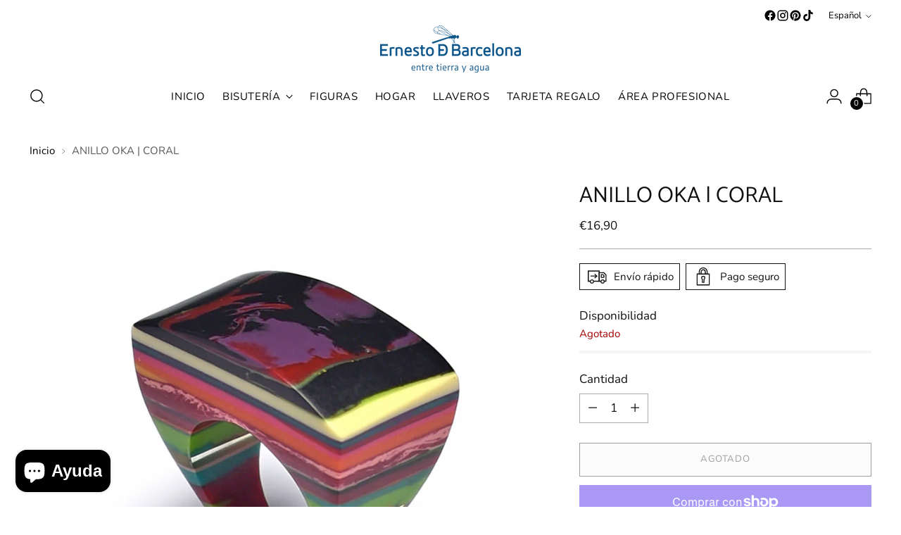

--- FILE ---
content_type: text/javascript; charset=utf-8
request_url: https://ernestodebarcelona.com/products/ba-oka-coral.js
body_size: 188
content:
{"id":8909947076937,"title":"ANILLO OKA | CORAL","handle":"ba-oka-coral","description":"\u003cp\u003eAnillo colorido hecho a mano de resina. Tallas: 16, 17, 18.\u003c\/p\u003e","published_at":"2025-06-11T01:24:08+02:00","created_at":"2024-02-24T00:11:31+01:00","vendor":"Ernesto de Barcelona Shop","type":"Anillo","tags":["Anillo","Anillo coral","bisuteria","Colección 2024","Colección anillo coral","coral"],"price":1690,"price_min":1690,"price_max":1690,"available":false,"price_varies":false,"compare_at_price":null,"compare_at_price_min":0,"compare_at_price_max":0,"compare_at_price_varies":false,"variants":[{"id":49543859798345,"title":"Default Title","option1":"Default Title","option2":null,"option3":null,"sku":null,"requires_shipping":true,"taxable":true,"featured_image":null,"available":false,"name":"ANILLO OKA | CORAL","public_title":null,"options":["Default Title"],"price":1690,"weight":10,"compare_at_price":null,"inventory_management":"shopify","barcode":null,"requires_selling_plan":false,"selling_plan_allocations":[]}],"images":["\/\/cdn.shopify.com\/s\/files\/1\/0581\/5923\/5264\/files\/OkaProductshoot20168BLA.png?v=1708729911"],"featured_image":"\/\/cdn.shopify.com\/s\/files\/1\/0581\/5923\/5264\/files\/OkaProductshoot20168BLA.png?v=1708729911","options":[{"name":"Title","position":1,"values":["Default Title"]}],"url":"\/products\/ba-oka-coral","media":[{"alt":null,"id":45995755569481,"position":1,"preview_image":{"aspect_ratio":1.0,"height":1000,"width":1000,"src":"https:\/\/cdn.shopify.com\/s\/files\/1\/0581\/5923\/5264\/files\/OkaProductshoot20168BLA.png?v=1708729911"},"aspect_ratio":1.0,"height":1000,"media_type":"image","src":"https:\/\/cdn.shopify.com\/s\/files\/1\/0581\/5923\/5264\/files\/OkaProductshoot20168BLA.png?v=1708729911","width":1000}],"requires_selling_plan":false,"selling_plan_groups":[]}